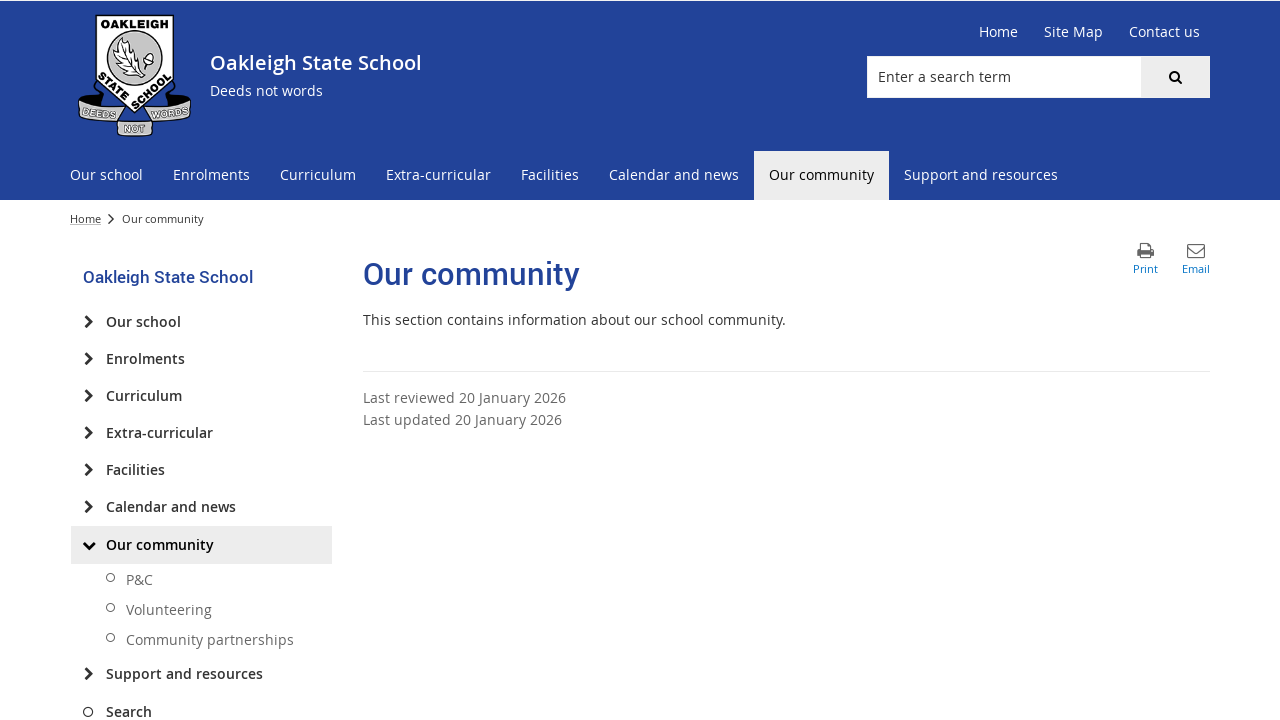

--- FILE ---
content_type: text/css
request_url: https://oakleighss.eq.edu.au/_layouts/15/Z1/controls/footer/1.0.0/styles/footer.fixed.css
body_size: 152
content:
footer#footer{
    opacity: 1;
}